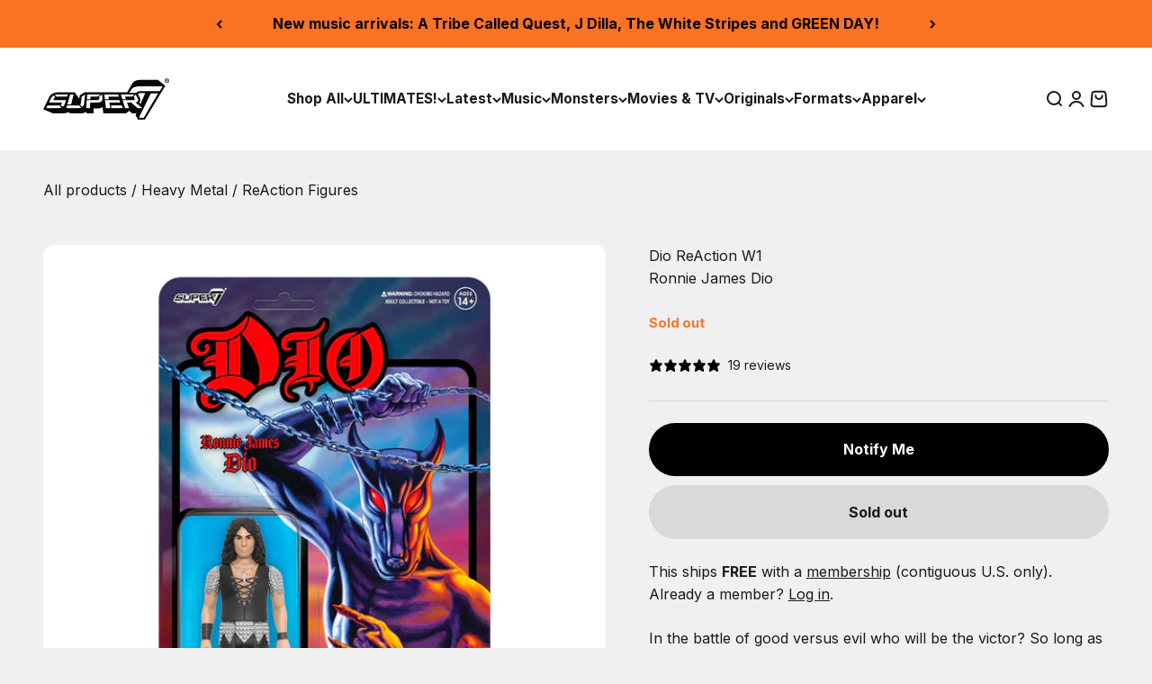

--- FILE ---
content_type: text/javascript
request_url: https://super7.com/cdn/shop/t/71/assets/_proteus-treatments.js?v=69444537322502299511764724790
body_size: 2082
content:
console.log("init Proteus Treatments 1.05"),observeSelector('form[data-product-tags*="fun! fun!"]',fun_fun_form=>{fun_fun_form.insertAdjacentHTML("beforeend",'<input type="hidden" name="properties[_shipping]" value="FUN! FUN!">')}),observeSelector("form[data-licence-handle][data-licence-wave]",atc_form_w_license=>{let licence_handle=atc_form_w_license.getAttribute("data-licence-handle"),licence_wave=atc_form_w_license.getAttribute("data-licence-wave");atc_form_w_license.insertAdjacentHTML("beforeend",`<input type="hidden" name="properties[_info_1]" value="licence: ${licence_handle}">`),atc_form_w_license.insertAdjacentHTML("beforeend",`<input type="hidden" name="properties[_info_2]" value="wave: ${licence_wave}">`),atc_form_w_license.insertAdjacentHTML("beforeend",`<input type="hidden" name="properties[_discount]" value="${licence_wave} ${licence_handle}">`)}),(window.sessionStorage.getItem("[SUP7-65] new wave discount logic")||window.location.href.indexOf("new_wave_logic")>-1)&&(window.sessionStorage.setItem("[SUP7-65] new wave discount logic",!0),waitUntil(()=>typeof window.cart_data<"u").then(()=>{let is_updating_cart=!1,last_discount_value=window.cart_data.attributes?._discount||"",set_discount_attr=val=>{console.log("set_discount_attr()"),!(is_updating_cart||val===last_discount_value)&&(is_updating_cart=!0,last_discount_value=val,fetch("/cart/update.js",{method:"POST",headers:{"Content-Type":"application/json"},body:JSON.stringify({attributes:{_discount:val}})}).then(res=>res.json()).then(data=>{console.log("Cart attribute set:",data.attributes),document.dispatchEvent(new Event("cart:refresh"))}).catch(err=>console.error("Error updating cart:",err)).finally(()=>{setTimeout(()=>is_updating_cart=!1,1e3)}))},review_cart_data=()=>{if(is_updating_cart)return;console.log("review_cart_data()...");let new_wave_in_cart=!1;for(let i=0;i<cart_data.items.length;i++){const item=cart_data.items[i];if(console.log(item.properties._discount),item.properties._discount.indexOf("new")>-1){new_wave_in_cart=!0,cart_data.attributes?._discount!=="[SUP7-65] v1 -- new wave"&&set_discount_attr("[SUP7-65] v1 -- new wave");break}i===cart_data.items.length-1&&!new_wave_in_cart&&cart_data.attributes?._discount==="[SUP7-65] v1 -- new wave"&&set_discount_attr("none")}};setTimeout(()=>{review_cart_data()},3500),observeSelector("line-item",line_item=>{review_cart_data()})}).catch()),observeSelector('product-card[data-product-tags*="hidden"], .horizontal-product[data-product-tags*="hidden"]',hidden_product_el=>{console.log(`removed product-card[handle="${hidden_product_el.getAttribute("handle")}"]`),hidden_product_el.remove()}),window.location.href.indexOf("sort_by=")==-1&&window.location.href.indexOf("/collections/")>-1&&waitForElement('button[value="created-descending"]:not([aria-selected="true"]').then(sort_btn=>{setTimeout(()=>{console.log("default to created-descending"),sort_btn.click()},250)}).catch(),observeSelector('input[name="filter.v.availability"]',oos_toggle=>{oos_toggle.addEventListener("change",e=>{})}),observeSelector(".collection__results",filter_results=>{window.location.href.indexOf("filter.v.availability=1")>-1?(waitForElement("body").then(doc=>{doc.insertAdjacentHTML("afterbegin",`
      <style>
        /* adjust order so lazy load will activate */
        .collection__results[data-show-oos="false"] product-card{
          order: 5;
        }
        .collection__results[data-show-oos="false"] product-card[data-product-tags*="napa-oos"]{
          display: none;
          order: 1; 
        }
      </style>
      `)}).catch(),filter_results.setAttribute("data-show-oos",!1)):filter_results.setAttribute("data-show-oos",!0)});const tariff_var_id=41200150118533;fetch("/cart.js").then(res=>res.json()).then(cart=>{console.log("cart",cart);const line=cart.items.find(item=>item.variant_id===tariff_var_id);if(!line){console.log("Variant not in cart");return}return fetch("/cart/change.js",{method:"POST",headers:{"Content-Type":"application/json"},body:JSON.stringify({id:line.key,quantity:0})})}).then(res=>res&&res.json()).then(updated=>{updated&&console.log("Cart updated:",updated),setTimeout(()=>document.dispatchEvent(new Event("cart:refresh")),500)}).catch(err=>console.error(err));let cart_busy_timer;document.addEventListener("cart:change",event=>{window.cart_data=event.detail.cart,console.log("change data",event),clearTimeout(cart_busy_timer),cart_busy_timer=setTimeout(async()=>{const mysteryIds=new Set([52305398366574,41339618918533,41339618656389,52312692130158,52312673288558]),rand5=()=>Math.floor(Math.random()*9e4)+1e4,discount_updates=[];for(const item of window.cart_data.items)if(Array.isArray(item.discounts)&&item.discounts.length>0&&item.properties&&typeof item.properties._discounted_price<"u"){const updated_props={...item.properties,_discounted_price:item.discounted_price/100};discount_updates.push(fetch("/cart/change.js",{method:"POST",headers:{"Content-Type":"application/json"},body:JSON.stringify({id:item.key,quantity:item.quantity,properties:updated_props})}))}const re_add_plan=new Map,removalCalls=[];for(const item of window.cart_data.items){if(!mysteryIds.has(item.id))continue;re_add_plan.has(item.id)||re_add_plan.set(item.id,{count:0,props:{...item.properties||{}}});const entry=re_add_plan.get(item.id);console.log("item props",!item.properties._mystery_id),(item.quantity>1||!item.properties._mystery_id)&&(entry.count+=Number(item.quantity||0),removalCalls.push(fetch("/cart/change.js",{method:"POST",headers:{"Content-Type":"application/json"},body:JSON.stringify({id:item.key,quantity:0})})))}if(removalCalls.length===0)return;await Promise.allSettled(removalCalls);const itemsToAdd=[];for(const[variantId,{count,props}]of re_add_plan.entries())for(let i=0;i<count;i++)itemsToAdd.push({id:variantId,quantity:1,properties:{...props,_mystery_id:`${variantId}_${rand5()}_${i+1}`,_mystery_item:"Yes"}});itemsToAdd.length!==0&&(await fetch("/cart/add.js",{method:"POST",headers:{"Content-Type":"application/json"},body:JSON.stringify({items:itemsToAdd})}),setTimeout(()=>document.dispatchEvent(new Event("cart:refresh")),500))},500)}),window.mystery_discount_percent=.4,window.mystery_discount_prop="[SUP7-66]v1",window.sessionStorage.getItem("default checkout upsell set")||setTimeout(()=>{gtm_add_cartAttribute("proteus_checkout_upsell",window.mystery_discount_prop),window.sessionStorage.setItem("default checkout upsell set",!0)},3500);let random_id=()=>Math.floor(Math.random()*9e4)+1e4;window.location.href.indexOf("cart=open")>-1&&waitUntil(()=>document.querySelectorAll(".js__cart-expand").length>0&&document.querySelectorAll(".js__cart-table-item-row").length>0).then(()=>{document.querySelector(".js__cart-expand").click()}).catch(),observeSelector("line-item[data-var-id]",line_item=>{if(typeof window.mystery_item<"u"){const atc_url=`https://super7.com/cart/add?items[][id]=${mystery_item.var_id}&items[][quantity]=1&items[][properties[_mystery_id]]=${random_id()}&items[][properties[_mystery_item]]=yes&items[][properties[_discount]]=${mystery_discount_prop}&return_to=${window.location.pathname}?cart=open`;document.querySelectorAll(".js-mystery-item--atc").length==0?line_item.parentNode.insertAdjacentHTML("afterbegin",`

              <div class="horizontal-product rounded-xs bg-custom js-mystery-item--atc" style="--background: 242 242 242; order: 1; width: 100%;">
                  <img src="${mystery_item.image_url}" class="horizontal-product__image rounded-xs" />
                  <div class="horizontal-product__info">
                      <div class="v-stack gap-0.5">
                          <div class="text-sm">
                          <span class="reversed-link bold h4">${mystery_item.title}</span>
                          <p class="product-subtitle mystery" style="font-size: 12px;">It could be a limited release, glow-in-the-dark, or even an exclusive that isn't available online. You never know what you'll get!</p>
                          <style>
                          @media screen and (max-width: 768px) {
                              .product-subtitle.mystery {
                                  font-size: 10px!important;
                              }
                          }
                          </style>
                      </div>
                  </div>
                  <div style="display:flex; display: flex; justify-content: space-between !important; width: 100%; align-items: baseline;">
  <price-list class="price-list" style="display:flex; gap:.5rem; align-items:baseline;">
    <sale-price class="text-subdued text-sm" style="color:red;">
      <span class="sr-only">Sale price</span>$${(parseFloat(mystery_item.price.replace(/[^0-9.]/g,""))*(1-mystery_discount_percent)).toFixed(2)}
    </sale-price>
    <span class="text-sm"><s>${mystery_item.price}</s></span>
  </price-list>


                          <div class="horizontal-product__cta">
                              <form method="post" action="/cart/add" id="complementary-product-sections--15430656458885__cart-drawer--7124329136261" accept-charset="UTF-8" class="shopify-product-form" enctype="multipart/form-data" is="product-form" data-product-tags="">
                  
                                  <input type="hidden" name="form_type" value="product">
                                  <input type="hidden" name="utf8" value="\u2713">
                                  <input type="hidden" name="quantity" value="1">
                                  <input type="hidden" name="id" value="${mystery_item.var_id}">
                                  <input type="hidden" name="properties[_mystery_id]" value="${random_id()}">
                                  <input type="hidden" name="properties[_mystery_item]" value="yes">
                                  <input type="hidden" name="properties[_discount]" value="${mystery_discount_prop}">

                                  <button type="submit" class="button button--sm button--subdued" is="custom-button"><div>Add One!</div><span class="button__loader"><span></span><span></span><span></span></span></button>
                  

                              </form>
                              <form class="mystery-buy-three" style="display:important;margin-top:5px;" method="post" action="/cart/add" id="complementary-product-sections--15430656458885__cart-drawer--7124329136261" accept-charset="UTF-8" class="shopify-product-form" enctype="multipart/form-data" is="product-form" data-product-tags="">
                  
                                  <input type="hidden" name="form_type" value="product">
                                  <input type="hidden" name="utf8" value="\u2713">
                                  <input type="hidden" name="quantity" value="3">
                                  <input type="hidden" name="id" value="${mystery_item.var_id}">
                                  <input type="hidden" name="properties[_mystery_id]" value="${random_id()}">
                                  <input type="hidden" name="properties[_mystery_item]" value="yes">
                                  <input type="hidden" name="properties[_discount]" value="${mystery_discount_prop}">

                                  <button type="submit" class="button button--sm button--primary" is="custom-button"><div>Add Three!</div><span class="button__loader"><span></span><span></span><span></span></span></button>
                  

                              </form>
                          </div>
                      </div>
                  </div>
              </div>
      
              `):(console.log(`update random_id -- ${random_id()}`),document.querySelector('.js-mystery-item--atc input[name="properties[_mystery_id]"]').value=random_id())}});
//# sourceMappingURL=/cdn/shop/t/71/assets/_proteus-treatments.js.map?v=69444537322502299511764724790


--- FILE ---
content_type: text/javascript; charset=utf-8
request_url: https://super7.com/collections/music-action-figures/products/dio-reaction-w1-ronnie-james-dio.js
body_size: 931
content:
{"id":6822493716613,"title":"Dio ReAction W1 - Ronnie James Dio","handle":"dio-reaction-w1-ronnie-james-dio","description":"\u003cp\u003e\u003cspan style=\"font-weight: 400;\"\u003eIn the battle of good versus evil who will be the victor? So long as the music of Ronnie James Dio is playing loud we all win! This 3.75” scale articulated Dio ReAction Figure of Ronnie James Dio features chain mail \u0026amp; leather tunic, pants, and boots as well as a microphone accessory. Inspired by one of his iconic looks, the Dio ReAction Figure of Ronnie James Dio captures the charismatic front-man ready to unleash Heavy Metal mayhem!\u003c\/span\u003e\u003c\/p\u003e","published_at":"2025-06-12T11:14:02-07:00","created_at":"2023-05-17T12:30:30-07:00","vendor":"Super7","type":"Figures","tags":["80s","Dio","fourth25-sale","Heavy Metal","Music","Napa-OOS","ReAction Figures"],"price":2000,"price_min":2000,"price_max":2000,"available":false,"price_varies":false,"compare_at_price":null,"compare_at_price_min":0,"compare_at_price_max":0,"compare_at_price_varies":false,"variants":[{"id":40212192559237,"title":"Default Title","option1":"Default Title","option2":null,"option3":null,"sku":"RE-DIOBW01-RNJ-01","requires_shipping":true,"taxable":true,"featured_image":null,"available":false,"name":"Dio ReAction W1 - Ronnie James Dio","public_title":null,"options":["Default Title"],"price":2000,"weight":85,"compare_at_price":null,"inventory_management":"shopify","barcode":"840049827240","quantity_rule":{"min":1,"max":null,"increment":1},"quantity_price_breaks":[],"requires_selling_plan":false,"selling_plan_allocations":[]}],"images":["\/\/cdn.shopify.com\/s\/files\/1\/2726\/1450\/files\/RE-DIO_W1_JamesDio_Card_2048.jpg?v=1684357199","\/\/cdn.shopify.com\/s\/files\/1\/2726\/1450\/files\/RE-DIO_W1_JamesDio_2048.jpg?v=1684357199","\/\/cdn.shopify.com\/s\/files\/1\/2726\/1450\/files\/RE-DIO_W1_JamesDio_Back_2048.jpg?v=1684357199","\/\/cdn.shopify.com\/s\/files\/1\/2726\/1450\/files\/RE-DIO_W1_Group_Hero_2048-comp_9da055bd-34cf-4145-a3a7-4ab3e984504c.jpg?v=1686159026"],"featured_image":"\/\/cdn.shopify.com\/s\/files\/1\/2726\/1450\/files\/RE-DIO_W1_JamesDio_Card_2048.jpg?v=1684357199","options":[{"name":"Title","position":1,"values":["Default Title"]}],"url":"\/products\/dio-reaction-w1-ronnie-james-dio","media":[{"alt":null,"id":23025070309509,"position":1,"preview_image":{"aspect_ratio":1.0,"height":2048,"width":2048,"src":"https:\/\/cdn.shopify.com\/s\/files\/1\/2726\/1450\/files\/RE-DIO_W1_JamesDio_Card_2048.jpg?v=1684357199"},"aspect_ratio":1.0,"height":2048,"media_type":"image","src":"https:\/\/cdn.shopify.com\/s\/files\/1\/2726\/1450\/files\/RE-DIO_W1_JamesDio_Card_2048.jpg?v=1684357199","width":2048},{"alt":null,"id":23025070243973,"position":2,"preview_image":{"aspect_ratio":1.0,"height":2048,"width":2048,"src":"https:\/\/cdn.shopify.com\/s\/files\/1\/2726\/1450\/files\/RE-DIO_W1_JamesDio_2048.jpg?v=1684357199"},"aspect_ratio":1.0,"height":2048,"media_type":"image","src":"https:\/\/cdn.shopify.com\/s\/files\/1\/2726\/1450\/files\/RE-DIO_W1_JamesDio_2048.jpg?v=1684357199","width":2048},{"alt":null,"id":23025070276741,"position":3,"preview_image":{"aspect_ratio":1.0,"height":2048,"width":2048,"src":"https:\/\/cdn.shopify.com\/s\/files\/1\/2726\/1450\/files\/RE-DIO_W1_JamesDio_Back_2048.jpg?v=1684357199"},"aspect_ratio":1.0,"height":2048,"media_type":"image","src":"https:\/\/cdn.shopify.com\/s\/files\/1\/2726\/1450\/files\/RE-DIO_W1_JamesDio_Back_2048.jpg?v=1684357199","width":2048},{"alt":null,"id":23077642829957,"position":4,"preview_image":{"aspect_ratio":1.0,"height":1080,"width":1080,"src":"https:\/\/cdn.shopify.com\/s\/files\/1\/2726\/1450\/files\/preview_images\/b69eb0a4d85c4245a98110be543ebb87.thumbnail.0000000000.jpg?v=1686158972"},"aspect_ratio":1.0,"duration":8029,"media_type":"video","sources":[{"format":"mp4","height":480,"mime_type":"video\/mp4","url":"https:\/\/cdn.shopify.com\/videos\/c\/vp\/b69eb0a4d85c4245a98110be543ebb87\/b69eb0a4d85c4245a98110be543ebb87.SD-480p-1.5Mbps-15267759.mp4","width":480},{"format":"mp4","height":1080,"mime_type":"video\/mp4","url":"https:\/\/cdn.shopify.com\/videos\/c\/vp\/b69eb0a4d85c4245a98110be543ebb87\/b69eb0a4d85c4245a98110be543ebb87.HD-1080p-7.2Mbps-15267759.mp4","width":1080},{"format":"mp4","height":720,"mime_type":"video\/mp4","url":"https:\/\/cdn.shopify.com\/videos\/c\/vp\/b69eb0a4d85c4245a98110be543ebb87\/b69eb0a4d85c4245a98110be543ebb87.HD-720p-4.5Mbps-15267759.mp4","width":720},{"format":"m3u8","height":1080,"mime_type":"application\/x-mpegURL","url":"https:\/\/cdn.shopify.com\/videos\/c\/vp\/b69eb0a4d85c4245a98110be543ebb87\/b69eb0a4d85c4245a98110be543ebb87.m3u8","width":1080}]},{"alt":null,"id":23077643387013,"position":5,"preview_image":{"aspect_ratio":1.0,"height":2048,"width":2048,"src":"https:\/\/cdn.shopify.com\/s\/files\/1\/2726\/1450\/files\/RE-DIO_W1_Group_Hero_2048-comp_9da055bd-34cf-4145-a3a7-4ab3e984504c.jpg?v=1686159026"},"aspect_ratio":1.0,"height":2048,"media_type":"image","src":"https:\/\/cdn.shopify.com\/s\/files\/1\/2726\/1450\/files\/RE-DIO_W1_Group_Hero_2048-comp_9da055bd-34cf-4145-a3a7-4ab3e984504c.jpg?v=1686159026","width":2048}],"requires_selling_plan":false,"selling_plan_groups":[]}